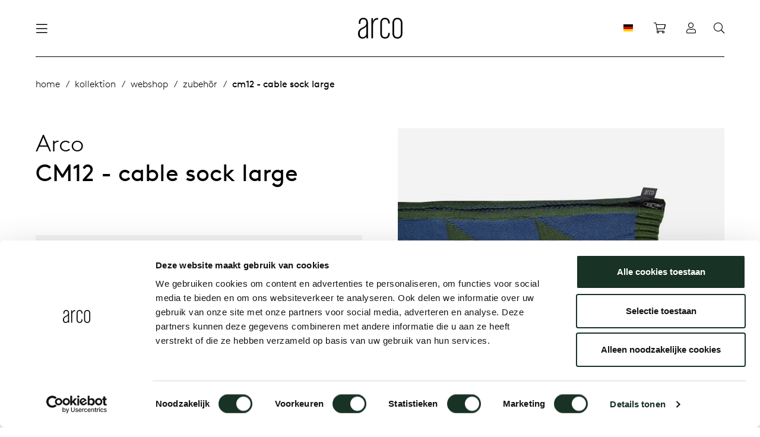

--- FILE ---
content_type: text/html; charset=utf-8
request_url: https://www.arco.nl/de/kollektion/webshop/zubehor/cm12-cable-sock-large/?langchosen=1
body_size: 14268
content:


<!DOCTYPE html>
<html lang="de">
<head>
    <meta charset="utf-8" />
    <meta name="viewport" content="width=device-width, initial-scale=1.0, maximum-scale=1.0, user-scalable=0">
    <link rel="apple-touch-icon" sizes="180x180" href="/assets/images/favicon/apple-touch-icon.png">
    <link rel="icon" type="image/png" sizes="32x32" href="/assets/images/favicon/favicon-32x32.png">
    <link rel="icon" type="image/png" sizes="16x16" href="/assets/images/favicon/favicon-16x16.png">
    <link rel="manifest" href="/assets/images/favicon/site.manifest">
    <link rel="mask-icon" href="/assets/images/favicon/safari-pinned-tab.svg" color="#dcce00">
    <link rel="shortcut icon" href="/assets/images/favicon/favicon.ico">
    <meta name="msapplication-TileColor" content="#00aba9">
    <meta name="msapplication-config" content="/assets/images/favicon/browserconfig.xml">
    <meta name="theme-color" content="#ffffff">
    <meta http-equiv="Cache-Control" content="Public">

    <title>CM12 - cable sock large | Arco</title>

    <meta name="description" content="" />

    
        <link rel="canonical" href="https://www.arco.nl/de/kollektion/webshop/zubehor/cm12-cable-sock-large/" />

        <link rel="alternate" hreflang="nl-nl" href="https://www.arco.nl/collectie/webshop/accessoires/cm12-cable-sock-large/" />
        <link rel="alternate" hreflang="x-default" href="https://www.arco.nl/int/collection/webshop/accessories/cm12-cable-sock-large/" />
        <link rel="alternate" hreflang="en-gb" href="https://www.arco.nl/en/collection/webshop/accessories/cm12-cable-sock-large/" />
        <link rel="alternate" hreflang="de-de" href="https://www.arco.nl/de/kollektion/webshop/zubehor/cm12-cable-sock-large/" />






        <!-- Google Tag Manager -->
        <script>
        (function (w, d, s, l, i) {
        w[l] = w[l] || []; w[l].push({
            'gtm.start':
                new Date().getTime(), event: 'gtm.js'
        }); var f = d.getElementsByTagName(s)[0],
            j = d.createElement(s), dl = l != 'dataLayer' ? '&l=' + l : ''; j.async = true; j.src =
                'https://www.googletagmanager.com/gtm.js?id=' + i + dl; f.parentNode.insertBefore(j, f);
        })(window, document, 'script', 'dataLayer', 'GTM-PJBD87C');</script>
        <!-- End Google Tag Manager -->




    
<link href="/dist/build.css?034abbc89d5a5fd835b8" rel="stylesheet"><link href="/dist/base.css?034abbc89d5a5fd835b8" rel="stylesheet"></head>

<body>
        <!-- Google Tag Manager (noscript) -->
        <noscript><iframe src="https://www.googletagmanager.com/ns.html?id=GTM-PJBD87C" height="0" width="0" style="display:none;visibility:hidden"></iframe></noscript>
        <!-- End Google Tag Manager (noscript) -->



    



<header class="header regular" id="header">
    <div class="container">
        <div class="c-navbar-wrapper">
            <div class="c-navbar-section justify-content-start">
                


<nav class="c-navbar navbar d-none d-xl-flex">
    <ul class="navbar-nav" role="navigation" aria-label="Main">

                    <li class="nav-item dropdown active">
                        <a class="nav-link" href="/de/kollektion/" title="Kollektion">Kollektion</a>
                        <div class="dropdown-menu--expanded">
                            <div class="container expanded-section">
                                <div class="row">
                                    
                                        <div class="col">
                                                <a href="/de/kollektion/neue-produkte/" class="expanded-section--title" title="Neue Produkte">Neue Produkte</a>
                                                    <ul class="fa-ul expanded-section--list">
                                                                    <li><span class="fa-li"><i class="fal fa-chevron-right fa-xs"></i></span> <a href="/de/kollektion/schranke/vision/vision-modules/" class="expanded-section--label" title="Vision Modules">Vision Modules</a></li>
                                                                    <li><span class="fa-li"><i class="fal fa-chevron-right fa-xs"></i></span> <a href="/de/kollektion/schranke/vision/vision-selected-1/" class="expanded-section--label" title="Vision Selected 1">Vision Selected 1</a></li>
                                                                    <li><span class="fa-li"><i class="fal fa-chevron-right fa-xs"></i></span> <a href="/de/kollektion/schranke/vision/vision-selected-2/" class="expanded-section--label" title="Vision Selected 2">Vision Selected 2</a></li>
                                                                    <li><span class="fa-li"><i class="fal fa-chevron-right fa-xs"></i></span> <a href="/de/kollektion/schranke/vision/vision-selected-3/" class="expanded-section--label" title="Vision Selected 3">Vision Selected 3</a></li>
                                                                    <li><span class="fa-li"><i class="fal fa-chevron-right fa-xs"></i></span> <a href="/de/kollektion/stuhle/esszimmerstuhle/re-volve-light/" class="expanded-section--label" title="Re-volve Light">Re-volve Light</a></li>
                                                                    <li><span class="fa-li"><i class="fal fa-chevron-right fa-xs"></i></span> <a href="/de/kollektion/tische/runde-tische/enso/" class="expanded-section--label" title="Enso">Enso</a></li>
                                                    </ul>
                                                <a href="/de/kollektion/banke/" class="expanded-section--title" title="B&#228;nke">B&#228;nke</a>
                                                    <ul class="fa-ul expanded-section--list">
                                                                <li><span class="fa-li"><i class="fal fa-chevron-right fa-xs"></i></span> <a href="/de/kollektion/banke/alle-banke/" class="expanded-section--label" title="Alle B&#228;nke">Alle B&#228;nke</a></li>
                                                                <li><span class="fa-li"><i class="fal fa-chevron-right fa-xs"></i></span> <a href="/de/kollektion/banke/modulare-banke/" class="expanded-section--label" title="Modulare B&#228;nke">Modulare B&#228;nke</a></li>
                                                                <li><span class="fa-li"><i class="fal fa-chevron-right fa-xs"></i></span> <a href="/de/kollektion/banke/holzbanke/" class="expanded-section--label" title="Holzb&#228;nke">Holzb&#228;nke</a></li>
                                                                <li><span class="fa-li"><i class="fal fa-chevron-right fa-xs"></i></span> <a href="/de/kollektion/banke/esszimmerbanke/" class="expanded-section--label" title="Esszimmerb&#228;nke">Esszimmerb&#228;nke</a></li>
                                                    </ul>
                                                <a href="/de/kollektion/schranke/" class="expanded-section--title" title="Schr&#228;nke">Schr&#228;nke</a>
                                                    <ul class="fa-ul expanded-section--list">
                                                                <li><span class="fa-li"><i class="fal fa-chevron-right fa-xs"></i></span> <a href="/de/kollektion/schranke/vision/" class="expanded-section--label" title="Vision">Vision</a></li>
                                                    </ul>
                                        </div>
                                                                            <div class="col">
                                                <a href="/de/kollektion/tische/" class="expanded-section--title" title="Tische">Tische</a>
                                                    <ul class="fa-ul expanded-section--list">
                                                                <li><span class="fa-li"><i class="fal fa-chevron-right fa-xs"></i></span> <a href="/de/kollektion/tische/alle-tische/" class="expanded-section--label" title="Alle Tische">Alle Tische</a></li>
                                                                <li><span class="fa-li"><i class="fal fa-chevron-right fa-xs"></i></span> <a href="/de/kollektion/tische/esstische/" class="expanded-section--label" title="Esstische">Esstische</a></li>
                                                                <li><span class="fa-li"><i class="fal fa-chevron-right fa-xs"></i></span> <a href="/de/kollektion/tische/besprechungstische/" class="expanded-section--label" title="Besprechungstische">Besprechungstische</a></li>
                                                                <li><span class="fa-li"><i class="fal fa-chevron-right fa-xs"></i></span> <a href="/de/kollektion/tische/boardroomtische/" class="expanded-section--label" title="Boardroomtische">Boardroomtische</a></li>
                                                                <li><span class="fa-li"><i class="fal fa-chevron-right fa-xs"></i></span> <a href="/de/kollektion/tische/konferenztische/" class="expanded-section--label" title="Konferenztische">Konferenztische</a></li>
                                                                <li><span class="fa-li"><i class="fal fa-chevron-right fa-xs"></i></span> <a href="/de/kollektion/tische/ausziehtische/" class="expanded-section--label" title="Ausziehtische">Ausziehtische</a></li>
                                                                <li><span class="fa-li"><i class="fal fa-chevron-right fa-xs"></i></span> <a href="/de/kollektion/tische/stehtische/" class="expanded-section--label" title="Stehtische">Stehtische</a></li>
                                                                <li><span class="fa-li"><i class="fal fa-chevron-right fa-xs"></i></span> <a href="/de/kollektion/tische/esstische-nach-wunschmass/" class="expanded-section--label" title="Esstische nach Wunschma&#223;">Esstische nach Wunschma&#223;</a></li>
                                                                <li><span class="fa-li"><i class="fal fa-chevron-right fa-xs"></i></span> <a href="/de/kollektion/tische/rechteckige-tische/" class="expanded-section--label" title="Rechteckige Tische">Rechteckige Tische</a></li>
                                                                <li><span class="fa-li"><i class="fal fa-chevron-right fa-xs"></i></span> <a href="/de/kollektion/tische/ovale-tische/" class="expanded-section--label" title="Ovale Tische">Ovale Tische</a></li>
                                                                <li><span class="fa-li"><i class="fal fa-chevron-right fa-xs"></i></span> <a href="/de/kollektion/tische/runde-tische/" class="expanded-section--label" title="Runde Tische">Runde Tische</a></li>
                                                                <li><span class="fa-li"><i class="fal fa-chevron-right fa-xs"></i></span> <a href="/de/kollektion/tische/local-wood/" class="expanded-section--label" title="Local Wood">Local Wood</a></li>
                                                    </ul>
                                        </div>
                                                                            <div class="col">
                                                <a href="/de/kollektion/stuhle/" class="expanded-section--title" title="St&#252;hle">St&#252;hle</a>
                                                    <ul class="fa-ul expanded-section--list">
                                                                <li><span class="fa-li"><i class="fal fa-chevron-right fa-xs"></i></span> <a href="/de/kollektion/stuhle/alle-stuhle/" class="expanded-section--label" title="Alle St&#252;hle">Alle St&#252;hle</a></li>
                                                                <li><span class="fa-li"><i class="fal fa-chevron-right fa-xs"></i></span> <a href="/de/kollektion/stuhle/esszimmerstuhle/" class="expanded-section--label" title="Esszimmerst&#252;hle">Esszimmerst&#252;hle</a></li>
                                                                <li><span class="fa-li"><i class="fal fa-chevron-right fa-xs"></i></span> <a href="/de/kollektion/stuhle/besprechungsstuhle/" class="expanded-section--label" title="Besprechungsst&#252;hle">Besprechungsst&#252;hle</a></li>
                                                                <li><span class="fa-li"><i class="fal fa-chevron-right fa-xs"></i></span> <a href="/de/kollektion/stuhle/barhocker/" class="expanded-section--label" title="Barhocker">Barhocker</a></li>
                                                                <li><span class="fa-li"><i class="fal fa-chevron-right fa-xs"></i></span> <a href="/de/kollektion/stuhle/loungesessel/" class="expanded-section--label" title="Loungesessel">Loungesessel</a></li>
                                                                <li><span class="fa-li"><i class="fal fa-chevron-right fa-xs"></i></span> <a href="/de/kollektion/stuhle/flexible-arbeitsplatze/" class="expanded-section--label" title="Flexible Arbeitspl&#228;tze">Flexible Arbeitspl&#228;tze</a></li>
                                                                <li><span class="fa-li"><i class="fal fa-chevron-right fa-xs"></i></span> <a href="/de/kollektion/stuhle/sessel/" class="expanded-section--label" title="Sessel">Sessel</a></li>
                                                                <li><span class="fa-li"><i class="fal fa-chevron-right fa-xs"></i></span> <a href="/de/kollektion/stuhle/stapelbare-stuhle/" class="expanded-section--label" title="Stapelbare St&#252;hle">Stapelbare St&#252;hle</a></li>
                                                    </ul>
                                                <a href="/de/kollektion/kleinmobel/" class="expanded-section--title" title="Kleinm&#246;bel">Kleinm&#246;bel</a>
                                                    <ul class="fa-ul expanded-section--list">
                                                                <li><span class="fa-li"><i class="fal fa-chevron-right fa-xs"></i></span> <a href="/de/kollektion/kleinmobel/alle-kleinmobel/" class="expanded-section--label" title="Alle Kleinm&#246;bel">Alle Kleinm&#246;bel</a></li>
                                                                <li><span class="fa-li"><i class="fal fa-chevron-right fa-xs"></i></span> <a href="/de/kollektion/kleinmobel/beistelltische/" class="expanded-section--label" title="Beistelltische">Beistelltische</a></li>
                                                                <li><span class="fa-li"><i class="fal fa-chevron-right fa-xs"></i></span> <a href="/de/kollektion/kleinmobel/kleinmobel/" class="expanded-section--label" title="Kleinm&#246;bel">Kleinm&#246;bel</a></li>
                                                    </ul>
                                        </div>

                                <div class="col">
                                    
                                            <a href="/de/kollektion/kabelmanagement/" class="expanded-section--title" title="Kabelmanagement">Kabelmanagement</a>
                                                <ul class="fa-ul expanded-section--list">
                                                            <li><span class="fa-li"><i class="fal fa-chevron-right fa-xs"></i></span> <a href="/de/kollektion/kabelmanagement/cm04/" class="expanded-section--label" title="CM04">CM04</a></li>
                                                            <li><span class="fa-li"><i class="fal fa-chevron-right fa-xs"></i></span> <a href="/de/kollektion/kabelmanagement/cm05/" class="expanded-section--label" title="CM05">CM05</a></li>
                                                            <li><span class="fa-li"><i class="fal fa-chevron-right fa-xs"></i></span> <a href="/de/kollektion/kabelmanagement/cm06/" class="expanded-section--label" title="CM06">CM06</a></li>
                                                            <li><span class="fa-li"><i class="fal fa-chevron-right fa-xs"></i></span> <a href="/de/kollektion/kabelmanagement/cm07/" class="expanded-section--label" title="CM07">CM07</a></li>
                                                            <li><span class="fa-li"><i class="fal fa-chevron-right fa-xs"></i></span> <a href="/de/kollektion/kabelmanagement/cm08-09/" class="expanded-section--label" title="CM08/09">CM08/09</a></li>
                                                            <li><span class="fa-li"><i class="fal fa-chevron-right fa-xs"></i></span> <a href="/de/kollektion/kabelmanagement/cm10-11-12/" class="expanded-section--label" title="CM10/11/12">CM10/11/12</a></li>
                                                            <li><span class="fa-li"><i class="fal fa-chevron-right fa-xs"></i></span> <a href="/de/kollektion/kabelmanagement/cm13-14/" class="expanded-section--label" title="CM13/14">CM13/14</a></li>
                                                            <li><span class="fa-li"><i class="fal fa-chevron-right fa-xs"></i></span> <a href="/de/kollektion/kabelmanagement/cm15/" class="expanded-section--label" title="CM15">CM15</a></li>
                                                            <li><span class="fa-li"><i class="fal fa-chevron-right fa-xs"></i></span> <a href="/de/kollektion/kabelmanagement/cm16/" class="expanded-section--label" title="CM16">CM16</a></li>
                                                            <li><span class="fa-li"><i class="fal fa-chevron-right fa-xs"></i></span> <a href="/de/kollektion/kabelmanagement/cm21/" class="expanded-section--label" title="CM21">CM21</a></li>
                                                            <li><span class="fa-li"><i class="fal fa-chevron-right fa-xs"></i></span> <a href="/de/kollektion/kabelmanagement/cm22/" class="expanded-section--label" title="CM22">CM22</a></li>
                                                </ul>
                                                                                <div class="expanded-section--inset">
                                                <a href="/de/kollektion/webshop/" class="expanded-section--title" title="Webshop">Webshop</a>
                                                <ul class="fa-ul expanded-section--list">
                                                            <li><span class="fa-li"><i class="fal fa-chevron-right fa-xs"></i></span> <a href="/de/kollektion/webshop/serviceartikel/" class="expanded-section--label" title="Serviceartikel">Serviceartikel</a></li>
                                                            <li><span class="fa-li"><i class="fal fa-chevron-right fa-xs"></i></span> <a href="/de/kollektion/webshop/zubehor/" class="expanded-section--label" title="Zubeh&#246;r">Zubeh&#246;r</a></li>
                                                </ul>
                                            </div>
                                </div>
                                    </div>
                            </div>
                        </div>
                    </li>
                    <li class="nav-item ">
                        <a class="nav-link" href="/de/wohnen/" title="Wohnen">Wohnen</a>
                    </li>
                    <li class="nav-item ">
                        <a class="nav-link" href="/de/arbeiten/" title="Arbeiten">Arbeiten</a>
                    </li>
                    <li class="nav-item dropdown ">
                        <a class="nav-link" href="/de/uber-arco/" title="&#220;ber Arco">&#220;ber Arco</a>
                        <div class="dropdown-menu--expanded">
                            <div class="container expanded-section">
                                <div class="row">
                                    <div class="col-3">
                                        <span class="mb-30 h3 font-weight-normal d-block">&#220;ber Arco</span>
                                        <p class="mb-60"></p>
                                        <a href="/de/uber-arco/" title="&#220;ber Arco" class="btn btn-outline mb-30">&#220;ber Arco</a>
                                    </div>
                                    <div class="col-6">
                                        <div class="submenu-items--container">
                                                <a class="d-block submenu-items--link" href="/de/uber-arco/nachhaltigkeit/" title="/de/uber-arco/nachhaltigkeit/">Nachhaltigkeit</a>
                                                <a class="d-block submenu-items--link" href="/de/uber-arco/am-tisch/" title="/de/uber-arco/am-tisch/">Am Tisch</a>
                                                <a class="d-block submenu-items--link" href="/de/uber-arco/pflegeanleitung/" title="/de/uber-arco/pflegeanleitung/">Pflegeanleitung</a>
                                                <a class="d-block submenu-items--link" href="/de/uber-arco/die-geschichte-von-arco/" title="/de/uber-arco/die-geschichte-von-arco/">Die Geschichte von Arco</a>
                                                <a class="d-block submenu-items--link" href="/de/uber-arco/unsere-menschen/" title="/de/uber-arco/unsere-menschen/">Unsere Menschen</a>
                                                <a class="d-block submenu-items--link" href="/de/uber-arco/unsere-designer/" title="/de/uber-arco/unsere-designer/">Unsere Designer</a>
                                                <a class="d-block submenu-items--link" href="/de/uber-arco/karriere/" title="/de/uber-arco/karriere/">Karriere</a>
                                                <a class="d-block submenu-items--link" href="/de/uber-arco/kontakt/" title="/de/uber-arco/kontakt/">Kontakt</a>
                                        </div>
                                    </div>
                                </div>
                            </div>
                        </div>
                    </li>
                    <li class="nav-item ">
                        <a class="nav-link" href="/de/journal/" title="Journal">Journal</a>
                    </li>
    </ul>
</nav>

                


<nav class="c-mobile-navbar">
    <div class="c-mobile-navbar--inner">
        <div class="c-mobile-navbar--top">
            <button class="back-icon--btn" id="back-btn">
                <i class="fal fa-arrow-left fa-lg"></i>
            </button>
            <div class="d-block d-sm-none">
                <svg data-name="arco-logo" xmlns="http://www.w3.org/2000/svg" width="55" viewBox="0 0 96 45">
                    <path data-name="letter-a" fill="#FFF" d="M17.909 33.559c0 5.085-3.77 8.475-7.823 8.475-3.959 0-6.41-2.712-6.41-8.051 0-4.831 1.791-7.8 7.447-10.424 3.77-1.78 5.749-3.475 6.786-5.339v15.338zm3.865 10.763s-.377-3.814-.377-7.458V11.949C21.397 4.406 18.569 0 11.597 0c-7.07 0-9.992 4.492-9.992 11.272v1.694h3.488v-1.694c0-5 1.791-8.221 6.5-8.221 4.9 0 6.315 3.22 6.315 8.221 0 4.83-3.11 7.542-8.766 10.085-5.467 2.457-9.143 6.271-9.143 12.8 0 7.118 3.582 10.847 9.52 10.847a9.414 9.414 0 008.483-4.496c.094 1.865.377 3.814.377 3.814h3.394" />
                    <path data-name="letter-r" fill="#FFF" d="M32.383 16.522v27.725h-3.488V.714h3.207v7.354C33.327 2.827 37.946.207 43.13.376v3.381c-7.541-.254-10.746 5.41-10.746 12.764" />
                    <path data-name="letter-c" fill="#FFF" d="M58.186 45c-6.221 0-10.275-3.9-10.275-11.61V11.611C47.911 3.899 51.965 0 58.186 0c6.128 0 10.275 3.813 10.275 11.611v.762h-3.487v-.762c0-5.509-2.451-8.559-6.788-8.559-4.43 0-6.787 3.05-6.787 8.559V33.39c0 5.508 2.357 8.559 6.787 8.559 4.336 0 6.788-3.05 6.788-8.559v-.763h3.487v.763c0 7.8-4.147 11.61-10.275 11.61" />
                    <path data-name="letter-o" fill="#FFF" d="M92.185 33.39c0 5.508-2.734 8.559-7.259 8.559s-7.258-3.05-7.258-8.559V11.611c0-5.509 2.734-8.559 7.258-8.559s7.259 3.05 7.259 8.559V33.39zm3.487 0V11.611C95.672 3.811 91.241 0 84.926 0S74.181 3.813 74.181 11.611V33.39c0 7.8 4.43 11.61 10.745 11.61s10.746-3.813 10.746-11.61" />
                </svg>
            </div>
            <button class="close-icon--btn toggleMainmenu">
                <i class="fal fa-times fa-lg"></i>
            </button>
        </div>
        <div class="c-mobile-navbar--container">
            <ul class="navbar-nav" role="navigation" aria-label="Mobile" id="navbar-root">
                            <li class="nav-item has-nested">
                                <a href="#" title="Kollektion" class="nav-link" data-next>
                                    <span>Kollektion</span>
                                    <i class="fal fa-angle-right fa-sm"></i>
                                </a>
                                <ul class="nested-nav">
                                            <li class="nav-item has-nested">
                                                <a href="#" title="Tische" class="nav-link" data-next>
                                                    <span>Tische</span>
                                                    <i class="fal fa-angle-right fa-sm"></i>
                                                </a>
                                                <ul class="nested-nav">
                                                            <li class="nav-item">
                                                                <a href="/de/kollektion/tische/alle-tische/" title="Alle Tische" class="nav-link">Alle Tische</a>
                                                            </li>
                                                            <li class="nav-item">
                                                                <a href="/de/kollektion/tische/esstische/" title="Esstische" class="nav-link">Esstische</a>
                                                            </li>
                                                            <li class="nav-item">
                                                                <a href="/de/kollektion/tische/besprechungstische/" title="Besprechungstische" class="nav-link">Besprechungstische</a>
                                                            </li>
                                                            <li class="nav-item">
                                                                <a href="/de/kollektion/tische/boardroomtische/" title="Boardroomtische" class="nav-link">Boardroomtische</a>
                                                            </li>
                                                            <li class="nav-item">
                                                                <a href="/de/kollektion/tische/konferenztische/" title="Konferenztische" class="nav-link">Konferenztische</a>
                                                            </li>
                                                            <li class="nav-item">
                                                                <a href="/de/kollektion/tische/ausziehtische/" title="Ausziehtische" class="nav-link">Ausziehtische</a>
                                                            </li>
                                                            <li class="nav-item">
                                                                <a href="/de/kollektion/tische/stehtische/" title="Stehtische" class="nav-link">Stehtische</a>
                                                            </li>
                                                            <li class="nav-item">
                                                                <a href="/de/kollektion/tische/esstische-nach-wunschmass/" title="Esstische nach Wunschma&#223;" class="nav-link">Esstische nach Wunschma&#223;</a>
                                                            </li>
                                                            <li class="nav-item">
                                                                <a href="/de/kollektion/tische/rechteckige-tische/" title="Rechteckige Tische" class="nav-link">Rechteckige Tische</a>
                                                            </li>
                                                            <li class="nav-item">
                                                                <a href="/de/kollektion/tische/ovale-tische/" title="Ovale Tische" class="nav-link">Ovale Tische</a>
                                                            </li>
                                                            <li class="nav-item">
                                                                <a href="/de/kollektion/tische/runde-tische/" title="Runde Tische" class="nav-link">Runde Tische</a>
                                                            </li>
                                                            <li class="nav-item">
                                                                <a href="/de/kollektion/tische/local-wood/" title="Local Wood" class="nav-link">Local Wood</a>
                                                            </li>
                                                    <li class="nav-button">
                                                        <a class="btn btn-outline transparent" href="/de/kollektion/tische/" title="Tische">Tische</a>
                                                    </li>
                                                </ul>
                                            </li>
                                            <li class="nav-item has-nested">
                                                <a href="#" title="Neue Produkte" class="nav-link" data-next>
                                                    <span>Neue Produkte</span>
                                                    <i class="fal fa-angle-right fa-sm"></i>
                                                </a>
                                                <ul class="nested-nav">
                                                                <li class="nav-item">
                                                                    <a href="/de/kollektion/schranke/vision/vision-modules/" title="Vision Modules" class="nav-link">Vision Modules</a>
                                                                </li>
                                                                <li class="nav-item">
                                                                    <a href="/de/kollektion/schranke/vision/vision-selected-1/" title="Vision Selected 1" class="nav-link">Vision Selected 1</a>
                                                                </li>
                                                                <li class="nav-item">
                                                                    <a href="/de/kollektion/schranke/vision/vision-selected-2/" title="Vision Selected 2" class="nav-link">Vision Selected 2</a>
                                                                </li>
                                                                <li class="nav-item">
                                                                    <a href="/de/kollektion/schranke/vision/vision-selected-3/" title="Vision Selected 3" class="nav-link">Vision Selected 3</a>
                                                                </li>
                                                                <li class="nav-item">
                                                                    <a href="/de/kollektion/stuhle/esszimmerstuhle/re-volve-light/" title="Re-volve Light" class="nav-link">Re-volve Light</a>
                                                                </li>
                                                                <li class="nav-item">
                                                                    <a href="/de/kollektion/tische/runde-tische/enso/" title="Enso" class="nav-link">Enso</a>
                                                                </li>
                                                    <li class="nav-button">
                                                        <a class="btn btn-outline transparent" href="/de/kollektion/neue-produkte/" title="Neue Produkte">Neue Produkte</a>
                                                    </li>
                                                </ul>
                                            </li>
                                            <li class="nav-item has-nested">
                                                <a href="#" title="Schr&#228;nke" class="nav-link" data-next>
                                                    <span>Schr&#228;nke</span>
                                                    <i class="fal fa-angle-right fa-sm"></i>
                                                </a>
                                                <ul class="nested-nav">
                                                            <li class="nav-item">
                                                                <a href="/de/kollektion/schranke/vision/" title="Vision" class="nav-link">Vision</a>
                                                            </li>
                                                    <li class="nav-button">
                                                        <a class="btn btn-outline transparent" href="/de/kollektion/schranke/" title="Schr&#228;nke">Schr&#228;nke</a>
                                                    </li>
                                                </ul>
                                            </li>
                                            <li class="nav-item has-nested">
                                                <a href="#" title="St&#252;hle" class="nav-link" data-next>
                                                    <span>St&#252;hle</span>
                                                    <i class="fal fa-angle-right fa-sm"></i>
                                                </a>
                                                <ul class="nested-nav">
                                                            <li class="nav-item">
                                                                <a href="/de/kollektion/stuhle/alle-stuhle/" title="Alle St&#252;hle" class="nav-link">Alle St&#252;hle</a>
                                                            </li>
                                                            <li class="nav-item">
                                                                <a href="/de/kollektion/stuhle/esszimmerstuhle/" title="Esszimmerst&#252;hle" class="nav-link">Esszimmerst&#252;hle</a>
                                                            </li>
                                                            <li class="nav-item">
                                                                <a href="/de/kollektion/stuhle/besprechungsstuhle/" title="Besprechungsst&#252;hle" class="nav-link">Besprechungsst&#252;hle</a>
                                                            </li>
                                                            <li class="nav-item">
                                                                <a href="/de/kollektion/stuhle/barhocker/" title="Barhocker" class="nav-link">Barhocker</a>
                                                            </li>
                                                            <li class="nav-item">
                                                                <a href="/de/kollektion/stuhle/loungesessel/" title="Loungesessel" class="nav-link">Loungesessel</a>
                                                            </li>
                                                            <li class="nav-item">
                                                                <a href="/de/kollektion/stuhle/flexible-arbeitsplatze/" title="Flexible Arbeitspl&#228;tze" class="nav-link">Flexible Arbeitspl&#228;tze</a>
                                                            </li>
                                                            <li class="nav-item">
                                                                <a href="/de/kollektion/stuhle/sessel/" title="Sessel" class="nav-link">Sessel</a>
                                                            </li>
                                                            <li class="nav-item">
                                                                <a href="/de/kollektion/stuhle/stapelbare-stuhle/" title="Stapelbare St&#252;hle" class="nav-link">Stapelbare St&#252;hle</a>
                                                            </li>
                                                    <li class="nav-button">
                                                        <a class="btn btn-outline transparent" href="/de/kollektion/stuhle/" title="St&#252;hle">St&#252;hle</a>
                                                    </li>
                                                </ul>
                                            </li>
                                            <li class="nav-item has-nested">
                                                <a href="#" title="Kleinm&#246;bel" class="nav-link" data-next>
                                                    <span>Kleinm&#246;bel</span>
                                                    <i class="fal fa-angle-right fa-sm"></i>
                                                </a>
                                                <ul class="nested-nav">
                                                            <li class="nav-item">
                                                                <a href="/de/kollektion/kleinmobel/alle-kleinmobel/" title="Alle Kleinm&#246;bel" class="nav-link">Alle Kleinm&#246;bel</a>
                                                            </li>
                                                            <li class="nav-item">
                                                                <a href="/de/kollektion/kleinmobel/beistelltische/" title="Beistelltische" class="nav-link">Beistelltische</a>
                                                            </li>
                                                            <li class="nav-item">
                                                                <a href="/de/kollektion/kleinmobel/kleinmobel/" title="Kleinm&#246;bel" class="nav-link">Kleinm&#246;bel</a>
                                                            </li>
                                                    <li class="nav-button">
                                                        <a class="btn btn-outline transparent" href="/de/kollektion/kleinmobel/" title="Kleinm&#246;bel">Kleinm&#246;bel</a>
                                                    </li>
                                                </ul>
                                            </li>
                                            <li class="nav-item has-nested">
                                                <a href="#" title="Kabelmanagement" class="nav-link" data-next>
                                                    <span>Kabelmanagement</span>
                                                    <i class="fal fa-angle-right fa-sm"></i>
                                                </a>
                                                <ul class="nested-nav">
                                                            <li class="nav-item">
                                                                <a href="/de/kollektion/kabelmanagement/cm04/" title="CM04" class="nav-link">CM04</a>
                                                            </li>
                                                            <li class="nav-item">
                                                                <a href="/de/kollektion/kabelmanagement/cm05/" title="CM05" class="nav-link">CM05</a>
                                                            </li>
                                                            <li class="nav-item">
                                                                <a href="/de/kollektion/kabelmanagement/cm06/" title="CM06" class="nav-link">CM06</a>
                                                            </li>
                                                            <li class="nav-item">
                                                                <a href="/de/kollektion/kabelmanagement/cm07/" title="CM07" class="nav-link">CM07</a>
                                                            </li>
                                                            <li class="nav-item">
                                                                <a href="/de/kollektion/kabelmanagement/cm08-09/" title="CM08/09" class="nav-link">CM08/09</a>
                                                            </li>
                                                            <li class="nav-item">
                                                                <a href="/de/kollektion/kabelmanagement/cm10-11-12/" title="CM10/11/12" class="nav-link">CM10/11/12</a>
                                                            </li>
                                                            <li class="nav-item">
                                                                <a href="/de/kollektion/kabelmanagement/cm13-14/" title="CM13/14" class="nav-link">CM13/14</a>
                                                            </li>
                                                            <li class="nav-item">
                                                                <a href="/de/kollektion/kabelmanagement/cm15/" title="CM15" class="nav-link">CM15</a>
                                                            </li>
                                                            <li class="nav-item">
                                                                <a href="/de/kollektion/kabelmanagement/cm16/" title="CM16" class="nav-link">CM16</a>
                                                            </li>
                                                            <li class="nav-item">
                                                                <a href="/de/kollektion/kabelmanagement/cm21/" title="CM21" class="nav-link">CM21</a>
                                                            </li>
                                                            <li class="nav-item">
                                                                <a href="/de/kollektion/kabelmanagement/cm22/" title="CM22" class="nav-link">CM22</a>
                                                            </li>
                                                    <li class="nav-button">
                                                        <a class="btn btn-outline transparent" href="/de/kollektion/kabelmanagement/" title="Kabelmanagement">Kabelmanagement</a>
                                                    </li>
                                                </ul>
                                            </li>
                                            <li class="nav-item has-nested">
                                                <a href="#" title="B&#228;nke" class="nav-link" data-next>
                                                    <span>B&#228;nke</span>
                                                    <i class="fal fa-angle-right fa-sm"></i>
                                                </a>
                                                <ul class="nested-nav">
                                                            <li class="nav-item">
                                                                <a href="/de/kollektion/banke/alle-banke/" title="Alle B&#228;nke" class="nav-link">Alle B&#228;nke</a>
                                                            </li>
                                                            <li class="nav-item">
                                                                <a href="/de/kollektion/banke/modulare-banke/" title="Modulare B&#228;nke" class="nav-link">Modulare B&#228;nke</a>
                                                            </li>
                                                            <li class="nav-item">
                                                                <a href="/de/kollektion/banke/holzbanke/" title="Holzb&#228;nke" class="nav-link">Holzb&#228;nke</a>
                                                            </li>
                                                            <li class="nav-item">
                                                                <a href="/de/kollektion/banke/esszimmerbanke/" title="Esszimmerb&#228;nke" class="nav-link">Esszimmerb&#228;nke</a>
                                                            </li>
                                                    <li class="nav-button">
                                                        <a class="btn btn-outline transparent" href="/de/kollektion/banke/" title="B&#228;nke">B&#228;nke</a>
                                                    </li>
                                                </ul>
                                            </li>
                                            <li class="nav-item has-nested">
                                                <a href="#" title="Familien" class="nav-link" data-next>
                                                    <span>Familien</span>
                                                    <i class="fal fa-angle-right fa-sm"></i>
                                                </a>
                                                <ul class="nested-nav">
                                                            <li class="nav-item">
                                                                <a href="/de/kollektion/familien/kami-kollektion/" title="Kami Kollektion" class="nav-link">Kami Kollektion</a>
                                                            </li>
                                                    <li class="nav-button">
                                                        <a class="btn btn-outline transparent" href="/de/kollektion/familien/" title="Familien">Familien</a>
                                                    </li>
                                                </ul>
                                            </li>
                                            <li class="nav-item has-nested">
                                                <a href="#" title="Webshop" class="nav-link" data-next>
                                                    <span>Webshop</span>
                                                    <i class="fal fa-angle-right fa-sm"></i>
                                                </a>
                                                <ul class="nested-nav">
                                                            <li class="nav-item">
                                                                <a href="/de/kollektion/webshop/serviceartikel/" title="Serviceartikel" class="nav-link">Serviceartikel</a>
                                                            </li>
                                                            <li class="nav-item">
                                                                <a href="/de/kollektion/webshop/zubehor/" title="Zubeh&#246;r" class="nav-link">Zubeh&#246;r</a>
                                                            </li>
                                                    <li class="nav-button">
                                                        <a class="btn btn-outline transparent" href="/de/kollektion/webshop/" title="Webshop">Webshop</a>
                                                    </li>
                                                </ul>
                                            </li>
                                    <li class="nav-button">
                                        <a class="btn btn-outline transparent" href="/de/kollektion/" title="Kollektion">Kollektion</a>
                                    </li>
                                </ul>
                            </li>
                            <li class="nav-item">
                                <a href="/de/wohnen/" title="Wohnen" class="nav-link">Wohnen</a>
                            </li>
                            <li class="nav-item">
                                <a href="/de/arbeiten/" title="Arbeiten" class="nav-link">Arbeiten</a>
                            </li>
                            <li class="nav-item has-nested">
                                <a href="#" title="&#220;ber Arco" class="nav-link" data-next>
                                    <span>&#220;ber Arco</span>
                                    <i class="fal fa-angle-right fa-sm"></i>
                                </a>
                                <ul class="nested-nav">
                                            <li class="nav-item has-nested">
                                                <a href="#" title="Nachhaltigkeit" class="nav-link" data-next>
                                                    <span>Nachhaltigkeit</span>
                                                    <i class="fal fa-angle-right fa-sm"></i>
                                                </a>
                                                <ul class="nested-nav">
                                                            <li class="nav-item">
                                                                <a href="/de/uber-arco/nachhaltigkeit/arco-und-nachhaltigkeit/" title="Arco und Nachhaltigkeit" class="nav-link">Arco und Nachhaltigkeit</a>
                                                            </li>
                                                            <li class="nav-item">
                                                                <a href="/de/uber-arco/nachhaltigkeit/for-the-love-of-wood/" title="For the love of Wood" class="nav-link">For the love of Wood</a>
                                                            </li>
                                                            <li class="nav-item">
                                                                <a href="/de/uber-arco/nachhaltigkeit/nachhaltigkeitszertifizierungen/" title="Nachhaltigkeitszertifizierungen" class="nav-link">Nachhaltigkeitszertifizierungen</a>
                                                            </li>
                                                            <li class="nav-item">
                                                                <a href="/de/uber-arco/nachhaltigkeit/product-eco-passport/" title="Product Eco Passport" class="nav-link">Product Eco Passport</a>
                                                            </li>
                                                            <li class="nav-item">
                                                                <a href="/de/uber-arco/nachhaltigkeit/refurbished/" title="Refurbished" class="nav-link">Refurbished</a>
                                                            </li>
                                                            <li class="nav-item">
                                                                <a href="/de/uber-arco/nachhaltigkeit/local-wood/" title="Local Wood" class="nav-link">Local Wood</a>
                                                            </li>
                                                    <li class="nav-button">
                                                        <a class="btn btn-outline transparent" href="/de/uber-arco/nachhaltigkeit/" title="Nachhaltigkeit">Nachhaltigkeit</a>
                                                    </li>
                                                </ul>
                                            </li>
                                                <li class="nav-item">
                                                    <a href="/de/uber-arco/am-tisch/" title="Am Tisch" class="nav-link">Am Tisch</a>
                                                </li>
                                                <li class="nav-item">
                                                    <a href="/de/uber-arco/pflegeanleitung/" title="Pflegeanleitung" class="nav-link">Pflegeanleitung</a>
                                                </li>
                                                <li class="nav-item">
                                                    <a href="/de/uber-arco/die-geschichte-von-arco/" title="Die Geschichte von Arco" class="nav-link">Die Geschichte von Arco</a>
                                                </li>
                                                <li class="nav-item">
                                                    <a href="/de/uber-arco/unsere-menschen/" title="Unsere Menschen" class="nav-link">Unsere Menschen</a>
                                                </li>
                                            <li class="nav-item has-nested">
                                                <a href="#" title="Unsere Designer" class="nav-link" data-next>
                                                    <span>Unsere Designer</span>
                                                    <i class="fal fa-angle-right fa-sm"></i>
                                                </a>
                                                <ul class="nested-nav">
                                                            <li class="nav-item">
                                                                <a href="/de/uber-arco/unsere-designer/sabine-marcelis/" title="Sabine Marcelis" class="nav-link">Sabine Marcelis</a>
                                                            </li>
                                                            <li class="nav-item">
                                                                <a href="/de/uber-arco/unsere-designer/hofmandujardin/" title="HofmanDujardin" class="nav-link">HofmanDujardin</a>
                                                            </li>
                                                            <li class="nav-item">
                                                                <a href="/de/uber-arco/unsere-designer/bertjan-pot/" title="Bertjan Pot" class="nav-link">Bertjan Pot</a>
                                                            </li>
                                                            <li class="nav-item">
                                                                <a href="/de/uber-arco/unsere-designer/boonzaaijer-mazairac/" title="Boonzaaijer &amp; Mazairac" class="nav-link">Boonzaaijer &amp; Mazairac</a>
                                                            </li>
                                                            <li class="nav-item">
                                                                <a href="/de/uber-arco/unsere-designer/carolin-zeyher/" title="Carolin Zeyher" class="nav-link">Carolin Zeyher</a>
                                                            </li>
                                                            <li class="nav-item">
                                                                <a href="/de/uber-arco/unsere-designer/joost-van-der-vecht/" title="Joost van der Vecht" class="nav-link">Joost van der Vecht</a>
                                                            </li>
                                                            <li class="nav-item">
                                                                <a href="/de/uber-arco/unsere-designer/gudmundur-ludvik/" title="Gudmundur Ludvik" class="nav-link">Gudmundur Ludvik</a>
                                                            </li>
                                                            <li class="nav-item">
                                                                <a href="/de/uber-arco/unsere-designer/uli-budde/" title="Uli Budde" class="nav-link">Uli Budde</a>
                                                            </li>
                                                            <li class="nav-item">
                                                                <a href="/de/uber-arco/unsere-designer/raw-edges/" title="Raw Edges" class="nav-link">Raw Edges</a>
                                                            </li>
                                                            <li class="nav-item">
                                                                <a href="/de/uber-arco/unsere-designer/jorre-van-ast/" title="Jorre van Ast" class="nav-link">Jorre van Ast</a>
                                                            </li>
                                                            <li class="nav-item">
                                                                <a href="/de/uber-arco/unsere-designer/jonathan-prestwich/" title="Jonathan Prestwich" class="nav-link">Jonathan Prestwich</a>
                                                            </li>
                                                            <li class="nav-item">
                                                                <a href="/de/uber-arco/unsere-designer/ivan-kasner/" title="Ivan Kasner" class="nav-link">Ivan Kasner</a>
                                                            </li>
                                                            <li class="nav-item">
                                                                <a href="/de/uber-arco/unsere-designer/jonas-trampedach/" title="Jonas Trampedach" class="nav-link">Jonas Trampedach</a>
                                                            </li>
                                                            <li class="nav-item">
                                                                <a href="/de/uber-arco/unsere-designer/willem-van-ast/" title="Willem van Ast" class="nav-link">Willem van Ast</a>
                                                            </li>
                                                            <li class="nav-item">
                                                                <a href="/de/uber-arco/unsere-designer/dick-spierenburg/" title="Dick Spierenburg" class="nav-link">Dick Spierenburg</a>
                                                            </li>
                                                            <li class="nav-item">
                                                                <a href="/de/uber-arco/unsere-designer/ineke-hans/" title="Ineke Hans" class="nav-link">Ineke Hans</a>
                                                            </li>
                                                            <li class="nav-item">
                                                                <a href="/de/uber-arco/unsere-designer/karel-boonzaaijer/" title="Karel Boonzaaijer" class="nav-link">Karel Boonzaaijer</a>
                                                            </li>
                                                            <li class="nav-item">
                                                                <a href="/de/uber-arco/unsere-designer/miriam-van-der-lubbe/" title="Miriam van der Lubbe" class="nav-link">Miriam van der Lubbe</a>
                                                            </li>
                                                            <li class="nav-item">
                                                                <a href="/de/uber-arco/unsere-designer/burkhard-vogtherr/" title="Burkhard Vogtherr" class="nav-link">Burkhard Vogtherr</a>
                                                            </li>
                                                            <li class="nav-item">
                                                                <a href="/de/uber-arco/unsere-designer/arnold-merckx/" title="Arnold Merckx" class="nav-link">Arnold Merckx</a>
                                                            </li>
                                                            <li class="nav-item">
                                                                <a href="/de/uber-arco/unsere-designer/pierre-mazairac/" title="Pierre Mazairac" class="nav-link">Pierre Mazairac</a>
                                                            </li>
                                                    <li class="nav-button">
                                                        <a class="btn btn-outline transparent" href="/de/uber-arco/unsere-designer/" title="Unsere Designer">Unsere Designer</a>
                                                    </li>
                                                </ul>
                                            </li>
                                                <li class="nav-item">
                                                    <a href="/de/uber-arco/karriere/" title="Karriere" class="nav-link">Karriere</a>
                                                </li>
                                            <li class="nav-item has-nested">
                                                <a href="#" title="Kontakt" class="nav-link" data-next>
                                                    <span>Kontakt</span>
                                                    <i class="fal fa-angle-right fa-sm"></i>
                                                </a>
                                                <ul class="nested-nav">
                                                            <li class="nav-item">
                                                                <a href="/de/uber-arco/kontakt/danke/" title="Danke" class="nav-link">Danke</a>
                                                            </li>
                                                            <li class="nav-item">
                                                                <a href="/de/uber-arco/kontakt/presse/" title="Presse" class="nav-link">Presse</a>
                                                            </li>
                                                            <li class="nav-item">
                                                                <a href="/de/uber-arco/kontakt/wir-danken-ihnen-fur-ihre-bewerbung/" title="Wir danken Ihnen f&#252;r Ihre Bewerbung!" class="nav-link">Wir danken Ihnen f&#252;r Ihre Bewerbung!</a>
                                                            </li>
                                                    <li class="nav-button">
                                                        <a class="btn btn-outline transparent" href="/de/uber-arco/kontakt/" title="Kontakt">Kontakt</a>
                                                    </li>
                                                </ul>
                                            </li>
                                    <li class="nav-button">
                                        <a class="btn btn-outline transparent" href="/de/uber-arco/" title="&#220;ber Arco">&#220;ber Arco</a>
                                    </li>
                                </ul>
                            </li>
                            <li class="nav-item">
                                <a href="/de/journal/" title="Journal" class="nav-link">Journal</a>
                            </li>

                        <li class="nav-item">
                            <a class="nav-link" href="/de/kollektion/webshop/" title="Webshop">Webshop</a>
                        </li>
                        <li class="nav-item">
                            <a class="nav-link" href="/de/verkaufsstellen/" title="Verkaufsstellen">Verkaufsstellen</a>
                        </li>

                
    <li class="nav-item has-nested">
        <a href="#" class="nav-link" data-next>
            <i class="fal fa-globe-europe text-white mr-3"></i>
            <span>Deutsch</span>
            <i class="fal fa-angle-right fa-sm"></i>
        </a>
        <ul class="nested-nav">
                <li class="nav-item">
                    <a href="/collectie/webshop/accessoires/cm12-cable-sock-large/?langchosen=1" class="nav-link d-flex align-items-center">
                            <i class="flag flag-nl mr-3"></i>
                        <span>Dutch</span>
                    </a>
                </li>
                <li class="nav-item">
                    <a href="/int/collection/webshop/accessories/cm12-cable-sock-large/?langchosen=1" class="nav-link d-flex align-items-center">
                            <i class="fal fa-globe-europe text-white mr-3"></i>
                        <span>International</span>
                    </a>
                </li>
                <li class="nav-item">
                    <a href="/en/collection/webshop/accessories/cm12-cable-sock-large/?langchosen=1" class="nav-link d-flex align-items-center">
                            <i class="flag flag-gb mr-3"></i>
                        <span>Europa</span>
                    </a>
                </li>
                <li class="nav-item">
                    <a href="/de/kollektion/webshop/zubehor/cm12-cable-sock-large/?langchosen=1" class="nav-link d-flex align-items-center">
                            <i class="flag flag-de mr-3"></i>
                        <span>Deutsch</span>
                    </a>
                </li>
        </ul>
    </li>



                        <li class="nav-item">
                            <a href="/de/mein-konto/" title="Mein Konto" class="nav-link d-flex align-items-center">
                                <i class="fal fa-user"></i>
                                <span class="ml-3">Mein Konto</span>
                            </a>
                        </li>
            </ul>
        </div>
    </div>
</nav>

                
<div class="c-mainmenutoggle">
    <button type="button" class="c-mainmenutoggle__btn toggleMainmenu">
        <span class="c-mainmenutoggle__btn__icon">
            <i class="fal fa-bars fa-lg open"></i>
            <i class="fal fa-times fa-lg close"></i>
        </span>
        <span class="c-mainmenutoggle__btn__title"></span>
    </button>
</div>

            </div>

            

<div class="c-logo">
    <a href="/de/" class="logo">
        <svg class="arco-logo" data-name="arco-logo" xmlns="http://www.w3.org/2000/svg" viewBox="0 0 96 45">
            <path data-name="letter-a" d="M17.909 33.559c0 5.085-3.77 8.475-7.823 8.475-3.959 0-6.41-2.712-6.41-8.051 0-4.831 1.791-7.8 7.447-10.424 3.77-1.78 5.749-3.475 6.786-5.339v15.338zm3.865 10.763s-.377-3.814-.377-7.458V11.949C21.397 4.406 18.569 0 11.597 0c-7.07 0-9.992 4.492-9.992 11.272v1.694h3.488v-1.694c0-5 1.791-8.221 6.5-8.221 4.9 0 6.315 3.22 6.315 8.221 0 4.83-3.11 7.542-8.766 10.085-5.467 2.457-9.143 6.271-9.143 12.8 0 7.118 3.582 10.847 9.52 10.847a9.414 9.414 0 008.483-4.496c.094 1.865.377 3.814.377 3.814h3.394" />
            <path data-name="letter-r" d="M32.383 16.522v27.725h-3.488V.714h3.207v7.354C33.327 2.827 37.946.207 43.13.376v3.381c-7.541-.254-10.746 5.41-10.746 12.764" />
            <path data-name="letter-c" d="M58.186 45c-6.221 0-10.275-3.9-10.275-11.61V11.611C47.911 3.899 51.965 0 58.186 0c6.128 0 10.275 3.813 10.275 11.611v.762h-3.487v-.762c0-5.509-2.451-8.559-6.788-8.559-4.43 0-6.787 3.05-6.787 8.559V33.39c0 5.508 2.357 8.559 6.787 8.559 4.336 0 6.788-3.05 6.788-8.559v-.763h3.487v.763c0 7.8-4.147 11.61-10.275 11.61" />
            <path data-name="letter-o" d="M92.185 33.39c0 5.508-2.734 8.559-7.259 8.559s-7.258-3.05-7.258-8.559V11.611c0-5.509 2.734-8.559 7.258-8.559s7.259 3.05 7.259 8.559V33.39zm3.487 0V11.611C95.672 3.811 91.241 0 84.926 0S74.181 3.813 74.181 11.611V33.39c0 7.8 4.43 11.61 10.745 11.61s10.746-3.813 10.746-11.61" />
        </svg>
        <span class="sr-only">Arco</span>
    </a>
</div>


            <div class="c-navbar-section justify-content-end">
                


    <nav class="c-subnavbar d-none d-xl-block">
        <ul class="navbar-nav">
                <li class="nav-item">
                    <a class="nav-link" href="/de/kollektion/webshop/" title="Webshop">Webshop</a>
                </li>
                <li class="nav-item">
                    <a class="nav-link" href="/de/verkaufsstellen/" title="Verkaufsstellen">Verkaufsstellen</a>
                </li>
        </ul>
    </nav>

                    <div class="d-none d-md-block c-toplanguage">
        <div class="c-popover">
            <button type="button" class="c-popover-btn" id="toggleLanguage" aria-label="DE">
                    <i class="flag flag-de"></i>
            </button>
            <div class="c-popover-body c-popover-middle">
                <ul class="c-popover-list">

                        <li class="c-popover-item">
                            <a href="/collectie/webshop/accessoires/cm12-cable-sock-large/?langchosen=1" class="c-popover-link">
                                    <span class="c-popover-item-icon"><i class="flag flag-nl"></i></span>
                                <span class="c-popover-item-title">Dutch</span>
                            </a>
                        </li>
                        <li class="c-popover-item">
                            <a href="/int/collection/webshop/accessories/cm12-cable-sock-large/?langchosen=1" class="c-popover-link">
                                    <span class="c-popover-item-icon"><i class="fal fa-globe-europe text-black"></i></span>
                                <span class="c-popover-item-title">International</span>
                            </a>
                        </li>
                        <li class="c-popover-item">
                            <a href="/en/collection/webshop/accessories/cm12-cable-sock-large/?langchosen=1" class="c-popover-link">
                                    <span class="c-popover-item-icon"><i class="flag flag-gb"></i></span>
                                <span class="c-popover-item-title">Europa</span>
                            </a>
                        </li>
                        <li class="c-popover-item">
                            <a href="/de/kollektion/webshop/zubehor/cm12-cable-sock-large/?langchosen=1" class="c-popover-link">
                                    <span class="c-popover-item-icon"><i class="flag flag-de"></i></span>
                                <span class="c-popover-item-title">Deutsch</span>
                            </a>
                        </li>
                </ul>
            </div>
        </div>
    </div>


                
                <div class="c-navicon">
                    


    <a href="/de/einkaufswagen/" title="Einkaufswagen" class="c-navicon--item">
        <i class="fal fa-shopping-cart"></i>
        <span class="sr-only">Einkaufswagen</span>
    </a>

                    


        <a href="/de/anmeldung/" title="Anmeldung" class="c-navicon--item d-none d-md-block">
            <i class="fal fa-user"></i>
            <span class="sr-only">Anmeldung</span>
        </a>

                </div>

                
<div class="c-topsearchtoggle">
    <button type="button" class="c-topsearch__btn" id="toggleSearch" aria-label="Search">
        <span class="c-topsearch__btn__icon">
            <span class="c-topsearch__btn__icon-closed"><i class="fal fa-search"></i></span>
            <span class="c-topsearch__btn__icon-opened"><i class="fal fa-times"></i></span>
        </span>
    </button>
</div>

                

<div class="c c-topsearch__popover frame">
    <div class="container">
        <div class="row">
            <div class="col-12 col-sm-12 col-md-10 offset-md-1">
                <div class="c-topsearch__text">
                    <div class="text">
                        <span class="h3">Wonach suchen Sie?</span>
                    </div>
                </div>
                <div class="c c-topsearch__form">
                    <form action="/umbraco/Surface/Search/Search" method="post"><input name="__RequestVerificationToken" type="hidden" value="6Ic071GDrwTPcnIklZSOJedgSZHiBtvlz6i2M-pGVk4MGfgIX0GDWzAXox_PyC7ykAKLLibMEORSAs8BRU1kqOusGS0AznMwCRi3_sgZdnI1" /><input id="Culture" name="Culture" type="hidden" value="de-DE" /><input id="WebsiteId" name="WebsiteId" type="hidden" value="1063" />    <div class="input-group">
        <input aria-label="Zoeken" class="form-control" id="SearchTerm" name="SearchTerm" placeholder="Über Schlüsselwort suchen" type="text" value="" />
        <div class="input-group-append">
            <button class="btn btn-primary btn-noborder d-flex align-items-center justify-content-center" type="submit" id="searchButton">
                <span class="d-none d-sm-block">
                    Suche
                </span>
                <i class="d-sm-none fal fa-search ml-0"></i>
            </button>
        </div>
    </div>
</form>
                </div>
                <div class="c c-topsearch__suggestions">
                    <div class="h4 c-topsearch__suggestions__title">
                        Meistgesuchte Artikel
                    </div>
                    <ul class="c-topsearch__suggestions__items">
                                <li class="c-topsearch__suggestions__item">
                                    <a href="/de/haufig-gestellte-fragen/" title="Veelgestelde vragen" class="c-topsearch__suggestions__link"><span>Veelgestelde vragen</span></a>
                                </li>
                    </ul>
                </div>
            </div>
        </div>
    </div>
</div>

            </div>
        </div>
    </div>
</header>


<main>
    <div class="c c-breadcrumb d-none d-md-block">
        <div class="container">
            <nav aria-label="breadcrumb">
                <ol class="c-breadcrumb__items" itemscope itemtype="http://schema.org/BreadcrumbList">
                        <li class="c-breadcrumb__item" itemprop="itemListElement" itemscope itemtype="http://schema.org/ListItem">
                            <a class="c-breadcrumb__link" itemprop="item" href="/de/">
                                <span itemprop="name">Home</span>
                            </a>
                            <meta itemprop="position" content="1" />
                        </li>
                        <li class="c-breadcrumb__item" itemprop="itemListElement" itemscope itemtype="http://schema.org/ListItem">
                            <a class="c-breadcrumb__link" itemprop="item" href="/de/kollektion/">
                                <span itemprop="name">Kollektion</span>
                            </a>
                            <meta itemprop="position" content="2" />
                        </li>
                        <li class="c-breadcrumb__item" itemprop="itemListElement" itemscope itemtype="http://schema.org/ListItem">
                            <a class="c-breadcrumb__link" itemprop="item" href="/de/kollektion/webshop/">
                                <span itemprop="name">Webshop</span>
                            </a>
                            <meta itemprop="position" content="3" />
                        </li>
                        <li class="c-breadcrumb__item" itemprop="itemListElement" itemscope itemtype="http://schema.org/ListItem">
                            <a class="c-breadcrumb__link" itemprop="item" href="/de/kollektion/webshop/zubehor/">
                                <span itemprop="name">Zubeh&#246;r</span>
                            </a>
                            <meta itemprop="position" content="4" />
                        </li>

                    <li class="c-breadcrumb__item c-breadcrumb__item--active" itemprop="itemListElement" itemscope itemtype="http://schema.org/ListItem">
                        <a class="c-breadcrumb__link" itemprop="item" href="/de/kollektion/webshop/zubehor/cm12-cable-sock-large/">
                            <span itemprop="name">CM12 - cable sock large</span>
                        </a>
                        <meta itemprop="position" content="5" />
                    </li>
                </ol>
            </nav>
        </div>
    </div>

    <div class="c frame bg-default pt-0">
        <div class="container">
            <div class="row">
                <div class="col-12">
                    <div class="c-masonry card-columns" data-aos="fade-up">
                        <div class="c c-product-card">
                            <div class="card-body">
                                <span class="h1 font-weight-light mb-0">Arco</span>
                                <h1>CM12 - cable sock large</h1>
                                
                            </div>
                        </div>
                                <div class="c mb-small c-product-card">
                                    <a class="c-product-card--link" href="/de/kollektion/webshop/zubehor/cm12-cable-sock-large/cm12-large-black/" title="CM12 - large black">
                                        <span class="c-product-card--label h4 mb-0 font-weight-normal">CM12 - large black</span>
                                        <div class="c-product-card--overlay"></div>
                                        <img class="c-product-card--image" src="/media/0l2pnjzn/arco-accessoires_for_furniture-jon_prestwich_13.jpg?anchor=center&amp;mode=crop&amp;rnd=132433612632930000&width=710" alt="">
                                    </a>
                                </div>
                                <div class="c mb-small c-product-card">
                                    <a class="c-product-card--link" href="/de/kollektion/webshop/zubehor/cm12-cable-sock-large/cm12-large-green-blue/" title="CM12 - large green/blue">
                                        <span class="c-product-card--label h4 mb-0 font-weight-normal">CM12 - large green/blue</span>
                                        <div class="c-product-card--overlay"></div>
                                        <img class="c-product-card--image" src="/media/4tgi0mtp/arco-accessoires_for_furniture-jon_prestwich_12.jpg?anchor=center&amp;mode=crop&amp;rnd=132433613086430000&width=710" alt="">
                                    </a>
                                </div>
                                <div class="c mb-small c-product-card">
                                    <a class="c-product-card--link" href="/de/kollektion/webshop/zubehor/cm12-cable-sock-large/cm12-large-red-blue/" title="CM12 - large red/blue">
                                        <span class="c-product-card--label h4 mb-0 font-weight-normal">CM12 - large red/blue</span>
                                        <div class="c-product-card--overlay"></div>
                                        <img class="c-product-card--image" src="/media/la3hvnx2/arco-accessoires_for_furniture-jon_prestwich_14.jpg?anchor=center&amp;mode=crop&amp;rnd=132433612809570000&width=710" alt="">
                                    </a>
                                </div>
                    </div>
                </div>
            </div>
        </div>
    </div>

        <div class="c frame bg-default c-gridlayout" data-aos="fade-up">
            <div class="container">
                <div class="row">
                    <div class="col">
                        



                    </div>
                </div>
            </div>
        </div>

    




    



</main>








<footer class="c-footer">
    <div class="c frame">
        <div class="container">
            <div class="row">

                <div class="col col-12 col-md-6 col-lg-4 col-xl-3">
                    <div class="c c-footer-col">
                        <img src="/assets/images/arco-logo.svg" alt="Arco logo" class="inverted">
                        <address class="c-footer-address">
                            Parallelweg 2-III<br />
                            7102 DE Winterswijk, Niederlande
                        </address>
                        <div class="c-footer-social">
                                <a href="https://www.instagram.com/arco_furniture/" class="c-footer-social--icon" target="_blank" rel="noopener noreferrer">
                                    <svg aria-hidden="true" focusable="false" data-prefix="fab" data-icon="instagram" role="img" xmlns="http://www.w3.org/2000/svg" viewBox="0 0 448 512" class="svg-inline--fa fa-instagram fa-w-14 fa-3x"><path fill="#FFF" d="M224.1 141c-63.6 0-114.9 51.3-114.9 114.9s51.3 114.9 114.9 114.9S339 319.5 339 255.9 287.7 141 224.1 141zm0 189.6c-41.1 0-74.7-33.5-74.7-74.7s33.5-74.7 74.7-74.7 74.7 33.5 74.7 74.7-33.6 74.7-74.7 74.7zm146.4-194.3c0 14.9-12 26.8-26.8 26.8-14.9 0-26.8-12-26.8-26.8s12-26.8 26.8-26.8 26.8 12 26.8 26.8zm76.1 27.2c-1.7-35.9-9.9-67.7-36.2-93.9-26.2-26.2-58-34.4-93.9-36.2-37-2.1-147.9-2.1-184.9 0-35.8 1.7-67.6 9.9-93.9 36.1s-34.4 58-36.2 93.9c-2.1 37-2.1 147.9 0 184.9 1.7 35.9 9.9 67.7 36.2 93.9s58 34.4 93.9 36.2c37 2.1 147.9 2.1 184.9 0 35.9-1.7 67.7-9.9 93.9-36.2 26.2-26.2 34.4-58 36.2-93.9 2.1-37 2.1-147.8 0-184.8zM398.8 388c-7.8 19.6-22.9 34.7-42.6 42.6-29.5 11.7-99.5 9-132.1 9s-102.7 2.6-132.1-9c-19.6-7.8-34.7-22.9-42.6-42.6-11.7-29.5-9-99.5-9-132.1s-2.6-102.7 9-132.1c7.8-19.6 22.9-34.7 42.6-42.6 29.5-11.7 99.5-9 132.1-9s102.7-2.6 132.1 9c19.6 7.8 34.7 22.9 42.6 42.6 11.7 29.5 9 99.5 9 132.1s2.7 102.7-9 132.1z" class=""></path></svg>
                                </a>
                                                                                        <a href="https://www.linkedin.com/company/arco_2" class="c-footer-social--icon" target="_blank" rel="noopener noreferrer">
                                    <svg xmlns="http://www.w3.org/2000/svg" viewBox="0 0 448 512"><path fill="#FFF" d="M100.28 448H7.4V148.9h92.88zM53.79 108.1C24.09 108.1 0 83.5 0 53.8a53.79 53.79 0 0 1 107.58 0c0 29.7-24.1 54.3-53.79 54.3zM447.9 448h-92.68V302.4c0-34.7-.7-79.2-48.29-79.2-48.29 0-55.69 37.7-55.69 76.7V448h-92.78V148.9h89.08v40.8h1.3c12.4-23.5 42.69-48.3 87.88-48.3 94 0 111.28 61.9 111.28 142.3V448z" /></svg>
                                </a>
                                                            <a href="https://nl.pinterest.com/arcofurniture/" class="c-footer-social--icon" target="_blank" rel="noopener noreferrer">
                                    <svg aria-hidden="true" focusable="false" data-prefix="fab" data-icon="pinterest-p" role="img" xmlns="http://www.w3.org/2000/svg" viewBox="0 0 384 512" class="svg-inline--fa fa-pinterest-p fa-w-12 fa-3x"><path fill="#FFF" d="M204 6.5C101.4 6.5 0 74.9 0 185.6 0 256 39.6 296 63.6 296c9.9 0 15.6-27.6 15.6-35.4 0-9.3-23.7-29.1-23.7-67.8 0-80.4 61.2-137.4 140.4-137.4 68.1 0 118.5 38.7 118.5 109.8 0 53.1-21.3 152.7-90.3 152.7-24.9 0-46.2-18-46.2-43.8 0-37.8 26.4-74.4 26.4-113.4 0-66.2-93.9-54.2-93.9 25.8 0 16.8 2.1 35.4 9.6 50.7-13.8 59.4-42 147.9-42 209.1 0 18.9 2.7 37.5 4.5 56.4 3.4 3.8 1.7 3.4 6.9 1.5 50.4-69 48.6-82.5 71.4-172.8 12.3 23.4 44.1 36 69.3 36 106.2 0 153.9-103.5 153.9-196.8C384 71.3 298.2 6.5 204 6.5z"></path></svg>
                                </a>
                                                            <a href="https://vimeo.com/wearearco" class="c-footer-social--icon" target="_blank" rel="noopener noreferrer">
                                    <svg aria-hidden="true" focusable="false" data-prefix="fab" data-icon="vimeo-v" role="img" xmlns="http://www.w3.org/2000/svg" viewBox="0 0 448 512" class="svg-inline--fa fa-vimeo-v fa-w-14 fa-3x"><path fill="#FFF" d="M447.8 153.6c-2 43.6-32.4 103.3-91.4 179.1-60.9 79.2-112.4 118.8-154.6 118.8-26.1 0-48.2-24.1-66.3-72.3C100.3 250 85.3 174.3 56.2 174.3c-3.4 0-15.1 7.1-35.2 21.1L0 168.2c51.6-45.3 100.9-95.7 131.8-98.5 34.9-3.4 56.3 20.5 64.4 71.5 28.7 181.5 41.4 208.9 93.6 126.7 18.7-29.6 28.8-52.1 30.2-67.6 4.8-45.9-35.8-42.8-63.3-31 22-72.1 64.1-107.1 126.2-105.1 45.8 1.2 67.5 31.1 64.9 89.4z" class=""></path></svg>
                                </a>
                        </div>
                    </div>
                </div>

                    <div class="col col-md-6 col-lg-4 col-xl-3 d-none d-md-block c-footer-links--container">
                        <div class="c c-footer-col">
                            <ul class="c-footer-links fa-ul">
                                    <li><span class="fa-li"><i class="fal fa-chevron-right text-white fa-xs"></i></span> <a href="/de/kollektion/" class="c-footer-links--item" title="Kollektion">Kollektion</a></li>
                                    <li><span class="fa-li"><i class="fal fa-chevron-right text-white fa-xs"></i></span> <a href="/de/wohnen/" class="c-footer-links--item" title="Wohnen">Wohnen</a></li>
                                    <li><span class="fa-li"><i class="fal fa-chevron-right text-white fa-xs"></i></span> <a href="/de/arbeiten/" class="c-footer-links--item" title="Arbeiten">Arbeiten</a></li>
                                    <li><span class="fa-li"><i class="fal fa-chevron-right text-white fa-xs"></i></span> <a href="/de/uber-arco/" class="c-footer-links--item" title="&#220;ber Arco">&#220;ber Arco</a></li>
                                    <li><span class="fa-li"><i class="fal fa-chevron-right text-white fa-xs"></i></span> <a href="/de/journal/" class="c-footer-links--item" title="Journal">Journal</a></li>
                            </ul>
                            <ul class="c-footer-links fa-ul d-none d-lg-block d-xl-none">
                                    <li><span class="fa-li"><i class="fal fa-chevron-right text-white fa-xs"></i></span> <a href="/de/verkaufsstellen/" class="c-footer-links--item" title="Verkaufsstellen">Verkaufsstellen</a></li>
                                    <li><span class="fa-li"><i class="fal fa-chevron-right text-white fa-xs"></i></span> <a href="/de/uber-arco/kontakt/" class="c-footer-links--item" title="Kontakt">Kontakt</a></li>
                                    <li><span class="fa-li"><i class="fal fa-chevron-right text-white fa-xs"></i></span> <a href="/de/haufig-gestellte-fragen/" class="c-footer-links--item" title="H&#228;ufig gestellte Fragen">H&#228;ufig gestellte Fragen</a></li>
                                    <li><span class="fa-li"><i class="fal fa-chevron-right text-white fa-xs"></i></span> <a href="/de/downloads/" class="c-footer-links--item" title="Downloads">Downloads</a></li>
                            </ul>
                        </div>
                    </div>

                    <div class="col d-none d-md-block col-md-6 d-lg-none d-xl-block col-xl-3 c-footer-links--container">
                        <div class="c c-footer-col">
                            <ul class="c-footer-links fa-ul">
                                    <li><span class="fa-li"><i class="fal fa-chevron-right text-white fa-xs"></i></span> <a href="/de/verkaufsstellen/" class="c-footer-links--item" title="Verkaufsstellen">Verkaufsstellen</a></li>
                                    <li><span class="fa-li"><i class="fal fa-chevron-right text-white fa-xs"></i></span> <a href="/de/uber-arco/kontakt/" class="c-footer-links--item" title="Kontakt">Kontakt</a></li>
                                    <li><span class="fa-li"><i class="fal fa-chevron-right text-white fa-xs"></i></span> <a href="/de/haufig-gestellte-fragen/" class="c-footer-links--item" title="H&#228;ufig gestellte Fragen">H&#228;ufig gestellte Fragen</a></li>
                                    <li><span class="fa-li"><i class="fal fa-chevron-right text-white fa-xs"></i></span> <a href="/de/downloads/" class="c-footer-links--item" title="Downloads">Downloads</a></li>
                            </ul>
                        </div>
                    </div>

                <div class="col col-12 col-md-6 col-lg-4 col-xl-3">
                    <div class="c c-footer-col">
                                <a href="/de/anmeldung/" name="Anmeldung" class="btn btn-outline transparent">Anmeldung</a>

                            <a href="http://eepurl.com/dwnRuP" target="_blank" name="subscribe newsletter" class="btn btn-outline transparent">subscribe newsletter</a>

                            <div class="c-footer-logos">
                            </div>
                    </div>
                </div>
            </div>
        </div>
    </div>
</footer>

    <div class="c-footer-bottom">
        <div class="container">
            <div class="row">
                <div class="col">
                    <ul class="list-inline">
                            <li class="list-inline-item"><a href="/de/allgemeine-geschaftsbedingungen-webshop/" title="Allgemeine Gesch&#228;ftsbedingungen" class="c-footer-bottom--item">Allgemeine Gesch&#228;ftsbedingungen</a></li>
                            <li class="list-inline-item"><a href="/de/privacy-policy/" title="Privacy Policy" class="c-footer-bottom--item">Privacy Policy</a></li>
                            <li class="list-inline-item"><a href="/de/cookies/" title="Cookies" class="c-footer-bottom--item">Cookies</a></li>
                    </ul>
                </div>
            </div>
        </div>
    </div>



    <div id="backdrop" class="backdrop"></div>

    <script src="/App_Plugins/UmbracoForms/Assets/promise-polyfill/dist/polyfill.min.js" type="application/javascript"></script><script src="/App_Plugins/UmbracoForms/Assets/aspnet-client-validation/dist/aspnet-validation.min.js" type="application/javascript"></script>

<script type="text/javascript" src="/dist/build.js?034abbc89d5a5fd835b8"></script><script type="text/javascript" src="/dist/base.js?034abbc89d5a5fd835b8"></script></body>
</html>

